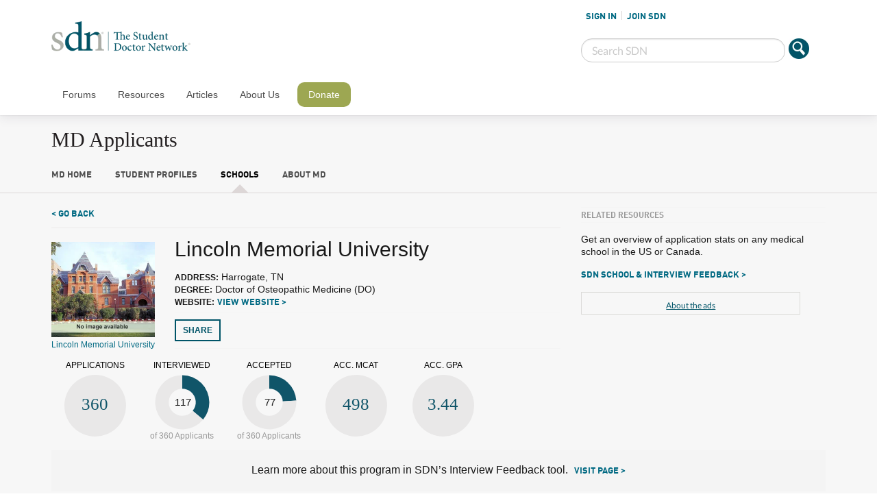

--- FILE ---
content_type: text/html; charset=utf-8
request_url: https://www.google.com/recaptcha/api2/aframe
body_size: 250
content:
<!DOCTYPE HTML><html><head><meta http-equiv="content-type" content="text/html; charset=UTF-8"></head><body><script nonce="fKD1FG8vxxx1o3mTtU4HwA">/** Anti-fraud and anti-abuse applications only. See google.com/recaptcha */ try{var clients={'sodar':'https://pagead2.googlesyndication.com/pagead/sodar?'};window.addEventListener("message",function(a){try{if(a.source===window.parent){var b=JSON.parse(a.data);var c=clients[b['id']];if(c){var d=document.createElement('img');d.src=c+b['params']+'&rc='+(localStorage.getItem("rc::a")?sessionStorage.getItem("rc::b"):"");window.document.body.appendChild(d);sessionStorage.setItem("rc::e",parseInt(sessionStorage.getItem("rc::e")||0)+1);localStorage.setItem("rc::h",'1768404518033');}}}catch(b){}});window.parent.postMessage("_grecaptcha_ready", "*");}catch(b){}</script></body></html>

--- FILE ---
content_type: application/javascript; charset=utf-8
request_url: https://static.studentdoctor.net/fps-studentdoctor/javascripts/fpcs-scroller.js?ver=1.0
body_size: 426
content:
jQuery(document).ready(function(e){e.scroller_config={arrows:{normal_opacity:1,disabled_opacity:.3}};e.scroller_init=function(t){t=t==null?".scroll-container":t;if(e(t).length==0)return false;prev=e(t+" .scroll-prev");prev.fadeTo(0,e.scroller_config.arrows.disabled_opacity);prev.addClass("disabled");e(t+" .scroll-prev, "+t+" .scroll-next").click(function(){e.scroller_scroll({elem:this,action:e(this).hasClass("scroll-prev")?1:-1})});e(window).resize(function(){e.scroller_updateArrows(e(t).find(".scroll-wrapper"))});e(t+" .scroll-wrapper li a").click(function(){target=this.href.toString();target=target.replace(/^[^#]*#/,"");e(".scroll-content").hide();if(target!="javascript:;"){e("#scroll-content-"+target).show()}e(this).closest(".scroll-wrapper").find("li.selected").removeClass("selected");e(this).parent().addClass("selected")})};e.scroller_getCurrentMargin=function(t){return parseInt(e(t).css("margin-left"))};e.scroller_scroll=function(t){if(t.elem==null)return false;wrapper=e(t.elem).parent().find(".scroll-wrapper");if(wrapper.length==0)return false;viewport=e(t.elem).siblings(".scroll-viewport");if(viewport.length==0)return false;if(e(t.elem).closest(".scroll-container").hasClass("scroll-locked"))return false;if(e(t.elem).hasClass("disabled"))return false;t.action=t.action==null?1:t.action;targetElem=null;e(wrapper).find("li").each(function(n,r){if(t.action==-1){if(!targetElem&&parseInt(e(r).position().left)+parseInt(e(r).outerWidth())-parseInt(e(viewport).css("margin-left"))>parseInt(e(viewport).outerWidth()))targetElem=r}else{if(!targetElem&&parseInt(e(r).position().left)+parseInt(e(r).outerWidth())>parseInt(e(viewport).outerWidth())*-1)targetElem=r}});if(!targetElem){if(t.action==-1)targetElem=e(wrapper).find("li").last();else targetElem=e(wrapper).find("li").first()}if(targetElem)t.distance=parseInt(e(targetElem).position().left)+parseInt(e(targetElem).css("padding-left"))-parseInt(e(viewport).css("margin-left"));if(t.action==1)t.distance*=-1;currentMargin=e.scroller_getCurrentMargin(wrapper);newMargin=currentMargin+t.action*t.distance;e(t.elem).closest(".scroll-container").addClass("scroll-locked");wrapper.animate({"margin-left":newMargin.toString()+"px"},500,function(){e(this).closest(".scroll-container").removeClass("scroll-locked");e.scroller_updateArrows(this)})};e.scroller_updateArrows=function(t){viewport=e(t).closest(".scroll-viewport");if(viewport.length==0)return false;currentMargin=e.scroller_getCurrentMargin(t);if(currentMargin>=0)prevTo=e.scroller_config.arrows.disabled_opacity;else prevTo=e.scroller_config.arrows.normal_opacity;lastItem=e(t).children().last();lastItem_right=parseInt(lastItem.position().left)-parseInt(lastItem.css("padding-left"))-parseInt(lastItem.css("padding-right"))+parseInt(lastItem.outerWidth());if(lastItem_right<=viewport.outerWidth())nextTo=e.scroller_config.arrows.disabled_opacity;else nextTo=e.scroller_config.arrows.normal_opacity;prev=e(t).closest(".scroll-viewport").siblings(".scroll-prev");prev.fadeTo(0,prevTo);if(prevTo==e.scroller_config.arrows.disabled_opacity)prev.addClass("disabled");else prev.removeClass("disabled");next=e(t).closest(".scroll-viewport").siblings(".scroll-next");next.fadeTo(0,nextTo);if(nextTo==e.scroller_config.arrows.disabled_opacity)next.addClass("disabled");else next.removeClass("disabled")}})

--- FILE ---
content_type: application/javascript; charset=utf-8
request_url: https://fundingchoicesmessages.google.com/f/AGSKWxUQUkZqabCs_2tBsH_xdxofRB4Jvlnez7YLs0ml3fCKO_SIRzZcxsgbmxcvPt5UiGG94ek66PSiSKol0KT-v_dbZhRARUrprDoDmlOLCGnwwM-iJIJVEiw4lKxeOu1zMO5XQKRGivhwT7YUmtG7TyxuFtI90u3n1rwUdswrgGfHn2ZYUAjYy2_Efb0=/_/dateads./AdsAsync.=rightAds_-468x60./adwordstracking.js
body_size: -1290
content:
window['fa60d041-00f8-47c7-8702-90a13450bf6e'] = true;